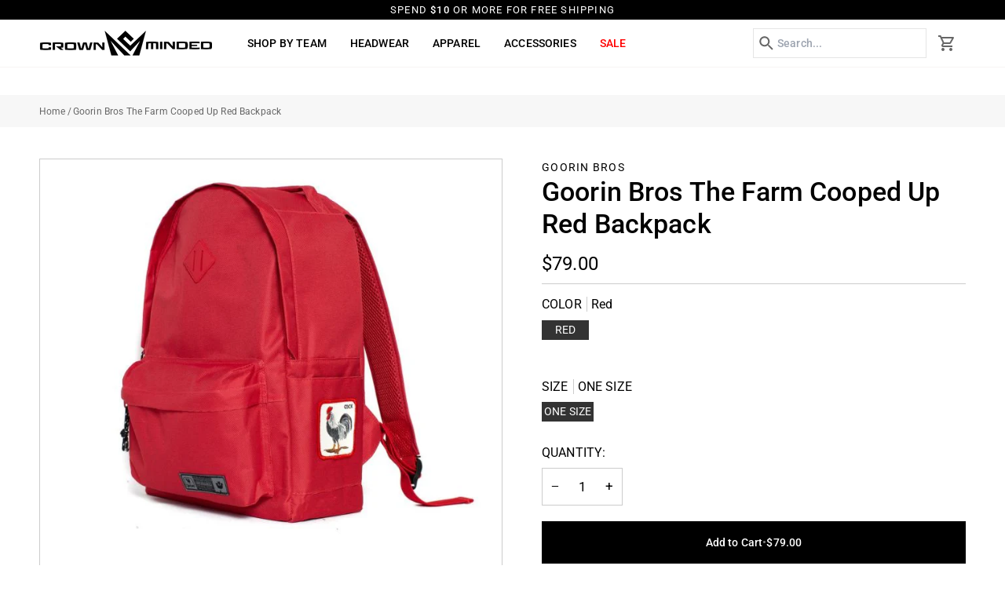

--- FILE ---
content_type: image/svg+xml
request_url: https://crownminded.com/cdn/shop/collections/Ottawa_Senators_2020-2021_logo_30x.svg?v=1748749347
body_size: 10849
content:
<svg viewBox="0 0 287.71072 228.81233" version="1.1" width="287.71072" height="228.81233" xmlns="http://www.w3.org/2000/svg"><defs><style>.cls-1{fill:#fff;}.cls-2{fill:#b79257;}.cls-3{fill:#da1a32;}</style></defs><title>Ottawa Senators 2020-2021 logo</title><path d="M260.89061,60.32176A90.95905,90.95905,0,0,0,196.896,33.50762a154.42838,154.42838,0,0,1,8.08717-25.364l.06538-.16789A5.76161,5.76161,0,0,0,199.86012.049l-.16938-.003C198.615.01634,197.51256,0,196.40862,0A135.45328,135.45328,0,0,0,150.0147,8.32491c-20.33755,7.65183-36.60551,19.99284-48.35368,36.68425A98.89421,98.89421,0,0,0,86.71244,77.349c-.49922,1.98056-.95387,3.9849-1.361,5.98329q-1.00292.01783-2.01325.01932a187.82748,187.82748,0,0,1-28.76053-2.64026c-9.8107-1.56009-26.15146-7.02483-29.66091-8.35314-2.453-.92713-5.00861-1.96422-7.61172-3.09342l-2.96565-1.309L0,61.58914l8.61761,16.7865a156.74888,156.74888,0,0,0,8.66366,16.45072,87.39406,87.39406,0,0,0,20.50248,22.67471l7.84053,14.51918a105.15086,105.15086,0,0,0,14.28443,20.90958,77.04677,77.04677,0,0,0,7.952,7.481,61.4008,61.4008,0,0,0,9.57149,6.429l4.083,8.85682a67.6264,67.6264,0,0,0,11.10929,14.84309,58.68356,58.68356,0,0,0,15.33191,10.33073l.48437.20354a57.67825,57.67825,0,0,0,23.64493,4.64461c2.34459,0,4.80951-.12778,7.32645-.37592l.31944-.03269c1.89884,2.41442,2.88838,4.21818,3.02508,5.50635.101.92712-.2511,1.78591-.936,3.33412a13.0519,13.0519,0,0,1-2.33418,2.67147l-.0416.0416c-.63147.624-1.3491,1.33126-2.04891,2.11576l-.20355.22883a5.74169,5.74169,0,0,0-.88851,6.36069,5.80184,5.80184,0,0,0,5.18394,3.24349c.11886,0,.23922-.003.364-.00891l.30311-.02081A30.56156,30.56156,0,0,0,162.595,218.02545a36.05618,36.05618,0,0,0,4.08-6.21955A91.58924,91.58924,0,0,0,260.89061,60.32176" class="cls-1"></path><path d="M258.62032,62.595a87.77012,87.77012,0,0,0-62.47319-25.87659c-1.03708,0-2.10538.02377-3.18109.06091A154.20532,154.20532,0,0,1,202.0071,6.93717l.06539-.16641a2.54979,2.54979,0,0,0-2.29557-3.508l-.17532-.003c-1.049-.02972-2.12171-.04606-3.193-.04606a132.17748,132.17748,0,0,0-45.26175,8.11987c-19.7254,7.42154-35.49117,19.37476-46.859,35.52831A95.60854,95.60854,0,0,0,89.82517,78.135c-.71913,2.86313-1.31344,5.64156-1.80821,8.3264l-.30755.01038c-1.42488.06241-2.89582.0951-4.36972.0951A191.15653,191.15653,0,0,1,54.074,83.885C44.0226,82.28774,27.35942,76.716,23.78014,75.36245c-2.823-1.06829-5.76637-2.27326-8.76173-3.59265l-1.3595-.60174-6.5063-2.88987,3.768,7.78259a148.29618,148.29618,0,0,0,9.06632,17.03165C28.76052,106.79294,39.638,116.65119,53.236,123.2288c8.03369,3.88534,17.34516,5.597,22.17845,6.26856a120.33469,120.33469,0,0,0,12.69314.98063h.003l.56015-.00594q.37887,1.47093.8261,2.98348c-.17236,0-.34619.0015-.51706.0015a106.37429,106.37429,0,0,1-16.68547-1.3283,99.57534,99.57534,0,0,1-14.54889-3.29252A57.036,57.036,0,0,1,51.878,126.771l-7.12289-3.12017,3.6922,6.84209a102.1176,102.1176,0,0,0,13.84017,20.27664,74.1721,74.1721,0,0,0,7.61172,7.15854,58.477,58.477,0,0,0,9.28622,6.21061,55.60344,55.60344,0,0,0,27.82892,7.13626c.13075,0,.26-.00149.39374-.003l1.70866-.01634c.75925.97469,1.53186,1.94342,2.31784,2.89729-.936.06092-1.81861.08767-2.774.08767-1.3179,0-2.823-.05348-4.73374-.16641-5.13491-.30309-13.58907-2.15589-15.91286-3.26429L81.32348,167.608l3.10828,6.73808a65.03241,65.03241,0,0,0,10.457,13.91151,55.72985,55.72985,0,0,0,14.31266,9.65022l.49774.208a54.62489,54.62489,0,0,0,22.38944,4.389h.00148c2.2391,0,4.59557-.12184,7.00552-.36254l1.9241-.19316a13.90359,13.90359,0,0,1,1.153,1.25847c5.11856,6.4736,4.11267,8.7974,2.56745,12.289a14.15228,14.15228,0,0,1-2.99536,3.609l-.03715.03714c-.63.62256-1.28076,1.26441-1.91519,1.97314l-.20356.22583a2.55,2.55,0,0,0,1.90033,4.24937c.0535,0,.107,0,.162-.003l.3031-.02081a27.13727,27.13727,0,0,0,18.146-9.573,32.73688,32.73688,0,0,0,4.90015-8.212A88.3695,88.3695,0,0,0,258.62032,62.595"></path><path d="M281.94731,125.06673A85.89711,85.89711,0,0,1,165.834,205.37688c.413-1.2243.74587-2.407,1.03114-3.52727a40.80687,40.80687,0,0,0,.95091-5.95952,36.87815,36.87815,0,0,0,4.47373-1.78295c2.83192-1.27481,4.68768-2.15589,4.98484-2.297A69.3556,69.3556,0,0,0,242.55,73.53048a8.75286,8.75286,0,0,1,.422-2.75169c.107-.35065.21545-.731.32094-1.10544.107-.37738.208-.73695.31053-1.06828,5.23742,5.23742,8.28627,4.26868,8.39325,4.21816a1.26985,1.26985,0,0,1,.65376-.17681,3.94284,3.94284,0,0,1,2.30892,1.34612l.01635.01932.01932-.0208-.01932.01783.08767-.09063.08914-.09211v-.00149c-.15155-.17235-1.39368-1.65963-.81422-2.826.055-.13075,1.29116-3.24646-4.2449-9.12426l-.13669-.14561-.07726.18721a6.46974,6.46974,0,0,0-.02676,3.48419l.01932.14412a2.935,2.935,0,0,1-.53786,2.04,2.10082,2.10082,0,0,1-1.65814.64038l-.59728-.0416a8.80369,8.80369,0,0,0-2.65065-.44723l-.53339.02377c.09805-.2511.211-.50963.34025-.78747a7.84246,7.84246,0,0,0,.57352-1.52443l.34767-.055a4.286,4.286,0,0,1,2.25691,1.02669l.01932.01783.01635-.02377-.01782.0208.07726-.10549.0743-.10549c-.16641-.14412-1.6121-1.45013-1.19458-2.68483.03566-.13669.82907-3.395-5.46475-8.45269l-.159-.12777-.04754.19613a6.48,6.48,0,0,0,.45465,3.456l.03566.13967a2.84416,2.84416,0,0,1-.31944,2.19154,2.48651,2.48651,0,0,1-2.07863.80976,9.72177,9.72177,0,0,0-1.64626-.14858,5.44374,5.44374,0,0,0-2.28811.39968l-.17829.08914.159.12481a23.55125,23.55125,0,0,0,3.46635,2.31932l-.33282.1248c-.29568.11292-.60027.2303-.92712.34619-.80085.28825-1.58981.62107-2.1128.84839a16.1197,16.1197,0,0,0-1.48132.75628,69.10651,69.10651,0,0,0-37.31721-10.88939c-1.5274,0-3.06964.052-4.603.15154a80.79719,80.79719,0,0,1,.97319-16.53094c1.20943-.052,2.42333-.07875,3.62831-.07875a85.79639,85.79639,0,0,1,85.79855,85.80314" class="cls-2"></path><path d="M177.30726,149.44564c4.03095,4.29395,7.58647,8.08123,8.95191,11.09739.07281.16047.13967.318.1991.47247.06834.17979.12778.35808.1783.53192.03863.13521.07727.26743.10549.39968.11441.50666.20207.99547.27041,1.465s.1159.92118.14562,1.35355q.04235.65079.04161,1.24956c-.0015.419-.01932.81866-.04755,1.20052-.02081.309-.05349.60027-.08766.88552-.0104.08914-.02377.17532-.03417.26149-.13372.95241-.32094,1.78889-.4918,2.52585,1.34612-1.10247,3.22565-2.7829,4.69807-4.12457.13372-.12183.26149-.2392.39077-.3566.50516-.46209.94347-.8662,1.27184-1.16782.17829-.16641.35957-.33135.5438-.49776.18722-.1664.37442-.33578.56758-.50516.38482-.34025.7845-.68645,1.19308-1.043a58.10563,58.10563,0,0,0,4.30285-3.99976,11.47558,11.47558,0,0,0,1.70866-2.27327l.11589-.214a4.193,4.193,0,0,0,.71171-2.31933,5.95314,5.95314,0,0,0-.06389-.7414,5.65257,5.65257,0,0,0-.38036-1.39071,10.36291,10.36291,0,0,0-1.38774-2.22572c-.6582-.86473-1.30751-1.676-1.94491-2.44414q-.71987-.86474-1.416-1.66408c-.29271-.33579-.5854-.66119-.87067-.9821q-.49923-.55272-.9836-1.08018c-.20207-.21989-.40117-.43387-.59878-.64485-.159-.17087-.318-.34025-.474-.50963-.19019-.20207-.37739-.40117-.56461-.59877l-.09658-.10549c-.12331-.13225-.24814-.26-.36848-.39077-.13371-.14115-.26446-.2823-.39523-.419-2.60905-2.77249-4.43806-4.81248-5.21662-7.07387a6.44377,6.44377,0,0,1-.30459-1.16782c-.01635-.08024-.02377-.162-.03418-.24368-.003-.02675-.00742-.052-.00891-.07726a8.253,8.253,0,0,1-.0416-1.83643c.82908-5.747,8.01438-9.59675,13.0943-3.20634l1.985,2.46791s9.3501,11.80165,14.34831,17.85628l2.57339,3.034c.09211.09806.17234.18722.24217.25556,4.21521,4.95214,11.90121,8.87019,13.7451,9.71708-.13372-.159-.28675-.34025-.45466-.5438a35.6994,35.6994,0,0,1-3.38167-4.87637c-.30309-.53786-.58836-1.08909-.83947-1.64774-.05052-.10846-.09806-.21989-.14859-.32984-.17088-.38036-.34173-.76518-.51111-1.16486-.10995-.257-.21989-.51707-.32835-.7845a31.25147,31.25147,0,0,1-1.45013-4.49007c-.14115-.59431-.26-1.17676-.36254-1.74729-.05348-.30162-.101-.59728-.14412-.89-.00744-.052-.01635-.101-.02378-.15156q-.0624-.45688-.1144-.89742c-.02378-.20355-.04457-.40414-.06242-.60324-.02822-.3031-.05348-.59878-.06982-.89-.0015-.02082-.003-.03864-.003-.06092-.02082-.30013-.03417-.58987-.04458-.87514-.01782-.45465-.02378-.89-.02081-1.30454.0015-.416.01188-.80975.02972-1.17823.03864-.94644.11887-1.73541.19761-2.32527.00149-.02526.00594-.04607.00891-.06836.055-.43087.11292-.7518.14859-.94347a8.99808,8.99808,0,0,1-1.08612-.32835,10.23231,10.23231,0,0,1-3.53323-2.17668,9.12075,9.12075,0,0,1-1.679-2.16332,19.51,19.51,0,0,1-2.621-9.24313c-.2823.20653-.56164.42048-.84542.63444a23.80863,23.80863,0,0,1-4.25384,2.75764,14.77672,14.77672,0,0,1-4.50789,1.309,11.61027,11.61027,0,0,1-1.34317.08023,10.48729,10.48729,0,0,1-1.13069-.06092,9.255,9.255,0,0,1-1.07721-.18572c-4.6758-1.08464-7.55972-3.25389-9.08117-6.82426a10.57648,10.57648,0,0,1-.72508-2.52882c-.03269-.21544-.05942-.43089-.07874-.64929-.02081-.2199-.03269-.43682-.03863-.65672a10.783,10.783,0,0,1,.04754-1.32979,17.713,17.713,0,0,1,.55568-3.083c.06389-.23327.13521-.471.21395-.70278s.16194-.46357.25258-.69536a11.18867,11.18867,0,0,1,1.0252-1.988c.13966-.208.28528-.416.44277-.61363a8.39373,8.39373,0,0,1,1.34762-1.37139,7.82238,7.82238,0,0,1,.98954-.68346c.11737-.06983.2392-.1367.364-.20207.24814-.12778.50666-.24813.77559-.35659.19019-.07726.38333-.14115.57946-.1991a7.06915,7.06915,0,0,1,7.52405,2.54369c.03566-.09807.0728-.20653.11293-.32094.27339-.80975.61215-2.01771,1.00885-3.44853a114.39455,114.39455,0,0,1,3.86011-11.96807q.37666-.936.75627-1.90181c.19316-.4918.3863-.98806.5854-1.48134a36.46712,36.46712,0,0,1,5.15124-9.69184,33.48689,33.48689,0,0,0-8.67109-4.53762c-.214-.07429-.42643-.14264-.63888-.208a26.47971,26.47971,0,0,0-8.37541-1.2555l-.49032.00149a43.92189,43.92189,0,0,0-13.91149,2.24355q-.42569.14487-.84987.3031-1.87434.6909-3.716,1.58386-.58837.28527-1.17675.58987c-.18721.09806-.37442.19315-.56311.2927a40.17067,40.17067,0,0,0-9.37091,7.02334c-.00742.00743-.01189.01635-.0208.0208a43.66505,43.66505,0,0,0-9.07078,13.36176,42.044,42.044,0,0,0-2.13359,6.18388,46.92219,46.92219,0,0,0-1.39368,7.33239,32.71655,32.71655,0,0,0-.16047,3.28954,31.52774,31.52774,0,0,0,.32984,4.46184q.13372.93383.33282,1.90182c.18127.90039.416,1.82455.68792,2.774.052.17978.107.364.16344.54528a46.59291,46.59291,0,0,0,3.655,8.573,45.01054,45.01054,0,0,0,2.57785,4.15576,117.41506,117.41506,0,0,0,11.206,13.19538" class="cls-2"></path><path d="M248.25839,143.4668l-.93309,4.01758,2.59717,10.94289s-7.60132,1.19161-10.98448,1.70124c-1.04155,3.49162-6.25371,17.19362-6.25371,17.19362l-1.043-.51557c-.75775-7.48543-4.65351-11.31433-9.10643-14.18043a33.95289,33.95289,0,0,0-8.07529-3.57334,71.91357,71.91357,0,0,0-11.35593-2.44116,6.43318,6.43318,0,0,0-.0015-4.64014,18.82526,18.82526,0,0,0-3.0652-4.64014c4.75157-.80975,5.30131-4.16914,5.10964-6.21954-.59877,1.046-3.13949,5.3459-6.88962,4.499-7.7083-9.08267-9.02175-9.57445-9.76762-12.50591a6.10881,6.10881,0,0,1,2.65066-6.26857c4.022-2.49911,6.533.03714,10.60113,5.15422,2.16331,2.719,9.9771,13.08687,15.11647,18.91565a41.90356,41.90356,0,0,0,12.73177,9.882,47.26171,47.26171,0,0,0,5.76786,2.462l.64037-1.02223a37.78813,37.78813,0,0,1-6.23885-8.625,33.13807,33.13807,0,0,1-2.664-7.33389,32.31248,32.31248,0,0,1-.055-12.43461s-3.609.5958-6.96985-4.35635a18.46479,18.46479,0,0,1-1.9672-6.25074,30.51155,30.51155,0,0,1-.33579-3.58671c6.17644-5.63413,14.58455-15.71375,17.80278-16.46112.97172,2.01771,15.02882,31.82721,15.02882,31.82721l-3.14988,1.51255.01188,3.42921-8.22832,6.03382Z" class="cls-1"></path><path d="M152.93726,213.20405c.03715-.27487.05943-.4695.06389-.52745a15.69616,15.69616,0,0,0-1.83793-9.044,23.59346,23.59346,0,0,0-3.72935-5.30429,43.2541,43.2541,0,0,0-7.056-6.2032c-.27934-.1991-28.05923-20.29743-40.03473-49.43386a95.163,95.163,0,0,1-5.52419-55.03679A105.727,105.727,0,0,1,98.107,75.199l.04457-.14115a90.9681,90.9681,0,0,1,17.91719-31.94458c17.54872-19.88884,45.72681-31.85691,77.47675-32.943a144.27491,144.27491,0,0,0-6.30422,20.97051c-.35064,1.53334-3.36977,15.04812-2.60608,26.0534a70.16149,70.16149,0,0,0-26.01477,14.10762,56.87583,56.87583,0,0,0-13.04824,16.48638,50.78953,50.78953,0,0,0-5.40235,18.7537q-.10252.838-.20356,1.60614c-.893,6.646,1.28372,23.51419,10.54468,34.25648,2.53922,2.9478,6.062,7.31754,10.52537,12.85063l.05646.0728c2.96714,3.67883,6.31314,7.82717,10.07963,12.43759a32.70509,32.70509,0,0,0-7.01741,10.85372,33.30379,33.30379,0,0,0-2.49465,9.01728c-.13223,1.12029-.22287,2.29258-.32094,3.53173a48.48806,48.48806,0,0,1-1.75323,10.96368,27.58761,27.58761,0,0,1-2.87056,6.44983,22.64742,22.64742,0,0,1-3.77836,4.62232" class="cls-3"></path><path d="M199.71008,5.81093l-.17978-.003c-1.01777-.02971-2.06823-.04457-3.12018-.04457a129.542,129.542,0,0,0-44.36433,7.95643c-19.2351,7.2373-34.60267,18.88147-45.67183,34.60861A93.09234,93.09234,0,0,0,92.30051,78.756c-5.56876,22.16954-3.70111,38.98427-2.09348,47.02985a104.96281,104.96281,0,0,0,9.01282,25.3209c.80233,1.569,4.90313,8.787,7.62659,12.73771a128.841,128.841,0,0,0,9.04106,11.62189,127.71469,127.71469,0,0,0,9.27135,9.64132c.75627.71467,1.40853,1.33423,2.03108,1.95826a94.47021,94.47021,0,0,0,9.62795,8.13918c3.1053,2.38619,5.78568,4.447,7.35319,6.42605,6.08879,7.6994,4.60448,11.05135,2.88542,14.93224a16.06373,16.06373,0,0,1-3.52134,4.3608c-.61512.60622-1.24956,1.23322-1.84387,1.89588l-.20207.22882.30459-.02081a24.43061,24.43061,0,0,0,16.32591-8.634,32.21877,32.21877,0,0,0,6.276-12.99773,53.60094,53.60094,0,0,0,1.12029-8.07826c.153-1.72649.315-3.50647.5542-5.25822a29.62259,29.62259,0,0,1,2.35944-8.18228,30.02006,30.02006,0,0,1,5.88226-8.87466c-.66118-.67751-1.30453-1.37881-1.9449-2.08307a37.16411,37.16411,0,0,0-6.37852,9.671,32.76354,32.76354,0,0,0-2.89581,11.29055c-.055.64187-.10549,1.19458-.18721,1.72649-.08766.57055-.13966,1.309-.20207,2.16331a33.85057,33.85057,0,0,1-3.869,14.67816,23.34777,23.34777,0,0,1-9.31444,9.41846,12.06646,12.06646,0,0,0,1.71015-7.66374c-.60323-6.68757-5.78716-11.867-10.0306-15.03476A140.40812,140.40812,0,0,1,109.22519,162.421c-8.16444-11.876-13.58461-24.214-16.109-36.66643A99.93894,99.93894,0,0,1,94.6228,79.8495,94.544,94.544,0,0,1,115.259,41.60516C134.12264,20.63466,162.01249,9.21484,195.9213,8.567L195.529,9.674c-1.82455,5.16165-3.71,10.5016-5.26714,16.38386-1.20646,4.56138-2.19006,9.16586-3.00725,14.08087a71.27416,71.27416,0,0,0-.90782,16.7033l2.6462-.60472c-.99548-17.7181,5.25526-37.06165,10.65314-50.26145Z" class="cls-2"></path><polygon points="230.6 194.175 230.558 194.104 230.61 194.217 230.6 194.175" class="cls-2"></polygon><polygon points="245.174 133.825 238.873 137.64 239.03 138.021 249.535 135.49 245.174 133.825"></polygon><path d="M238.21293,119.55444a6.32477,6.32477,0,0,0-.523-2.245c-.422-.63295,1.89141-1.621,1.89141-1.621l-1.19606-.65375-.28824.51854-5.40235,1.89142-4.502,3.69072,3.86011-1.24213,7.93266,1.01332Z"></path><path d="M216.47281,51.40253a1.72534,1.72534,0,0,1,1.6834-.77707,5.50726,5.50726,0,0,1,1.45013.21544l.02526.00594.03416-.12184.01635-.13075c-.211-.06537-2.05932-.676-2.17818-1.97611-.02378-.14115-.61215-3.43961-8.41108-5.52864l-.19463-.052.03416.19762A6.44816,6.44816,0,0,0,210.751,46.223l.0832.104a2.8565,2.8565,0,0,1,.58986,2.13658,2.48811,2.48811,0,0,1-1.5779,1.57791,6.7223,6.7223,0,0,0-3.49757,1.81712l-.12778.1575.19464.05051a21.39087,21.39087,0,0,0,5.32062.783c3.5585-.00445,4.67729-1.36841,4.73674-1.44716"></path><path d="M227.70094,54.28051a5.06436,5.06436,0,0,1,1.86616.44575l.02378.0104.05348-.11738.03269-.12481c-.1991-.09509-1.94638-.95387-1.88844-2.25691-.00149-.14115-.12777-3.49162-7.56418-6.63408l-.18722-.07875.00744.1991a6.44,6.44,0,0,0,1.38477,3.20634l.06982.11738a2.844,2.844,0,0,1,.29122,2.199,2.48928,2.48928,0,0,1-1.78148,1.34316,6.72791,6.72791,0,0,0-3.71448,1.31939l-.14859.13521.18722.07875a18.20027,18.20027,0,0,0,6.7574,1.624c2.33865,0,3.239-.83947,3.29252-.893a1.521,1.521,0,0,1,1.31789-.57354"></path><path d="M237.479,57.24022c.01782-.13967.3551-3.47527-6.57762-7.61469L230.729,49.52l-.02082.20207a6.45811,6.45811,0,0,0,.92863,3.36086l.055.13224a2.83051,2.83051,0,0,1-.01634,2.2168,2.48413,2.48413,0,0,1-1.94936,1.08463l-.34173-.00594a6.4929,6.4929,0,0,0-3.51835.79936l-.16641.11292.17235.104c3.67882,2.17223,6.17347,2.62837,7.61767,2.62837a3.92018,3.92018,0,0,0,2.2376-.51409,1.37174,1.37174,0,0,1,1.04451-.41156,4.69712,4.69712,0,0,1,2.12171.72506l.02378.01189.06836-.10846.05051-.11886c-.18575-.12184-1.79782-1.2139-1.55712-2.49911"></path><path d="M258.60844,80.9743l.48437-.09807c1.13813,0,2.17372,1.49619,2.28812,1.66707l.01188.01931.107-.07281.09212-.08914c-.11887-.18572-1.15595-1.835-.41752-2.91216.0728-.12183,1.7265-3.037-2.94187-9.625l-.11737-.16343-.101.17531a6.45615,6.45615,0,0,0-.50666,3.46042l-.003.13075c0,.09658-.052,2.38321-2.10239,2.38321a3.97285,3.97285,0,0,1-1.02667-.153,7.85991,7.85991,0,0,0-3.349-.8677,2.97193,2.97193,0,0,0-.5022.03418l-.1976.03715.11737.16343c3.8482,5.36224,6.747,5.94318,7.81677,5.94318Z"></path><path d="M264.03605,89.95889l.32093-.0416c1.2139,0,2.10686,1.77552,2.20788,1.97759l.01041.02081.1144-.055.107-.07875c-.09508-.19762-.89-1.9776-.0104-2.94038.08914-.10995,2.12914-2.771-1.58682-9.93849l-.09211-.1783-.12184.16047a6.44029,6.44029,0,0,0-.98063,3.343l-.02081.14412c-.01635.08618-.34026,2.095-2.06972,2.095a3.43945,3.43945,0,0,1-1.33721-.31944,7.02158,7.02158,0,0,0-3.65357-1.358l-.24813.01041.09211.17681c3.56739,6.79156,6.83466,6.98621,7.19571,6.98621Z"></path><path d="M268.171,99.60616l.1575-.00891c1.30453,0,2.00286,2.03108,2.08307,2.27178l.00744.02674.12183-.0416.1159-.05944c-.06389-.211-.60918-2.08308.39523-2.91512.104-.09658,2.49018-2.45156-.1991-10.0618l-.06539-.19018-.14412.14115a6.444,6.444,0,0,0-1.43528,3.18257l-.03714.13371c-.00594.01783-.5542,1.80822-2.05337,1.80822a3.058,3.058,0,0,1-1.566-.52,6.71247,6.71247,0,0,0-3.47825-1.85278l-.20207-.01932.06983.19018c2.72644,7.59538,6.06651,7.90442,6.22995,7.91483"></path><path d="M269.19472,103.19436a6.76672,6.76672,0,0,0-3.19-2.31784l-.19464-.04457.03864.19613c1.65814,7.90294,4.92094,8.67109,5.08141,8.7023,1.41447.02674,1.85575,2.28367,1.90182,2.54963l.00594.02674.1248-.02377.12184-.04606c-.03417-.21693-.315-2.14549.7949-2.83192.1144-.08024,2.80518-2.08309,1.19161-9.99345l-.0416-.19613-.16194.11886a6.45178,6.45178,0,0,0-1.86021,2.95376l-.055.12332c-.00744.01783-.7117,1.5274-2.03256,1.5274a2.76036,2.76036,0,0,1-1.725-.7444"></path><path d="M207.24008,48.11448c.28527-4.22412-12.67383-.85433-12.67383-.85433s12.399,4.93729,12.67383.85433"></path><path d="M199.65361,202.019l.02525.12331V202.126l.003.01634-.00743-.257-.11293.0015c-.41752,0-2.50209-.06538-2.79924-1.38477-.05348-.13075-1.4531-3.17513-9.52542-3.239h-.20207l.0832.18126a6.67986,6.67986,0,0,0,2.88095,2.65511,2.49218,2.49218,0,0,1,1.13069,1.94639,2.83784,2.83784,0,0,1-1.12919,1.90776l-.06983.055a6.47233,6.47233,0,0,0-2.57042,2.43077l-.08617.18125.27636.0015c8.00993,0,9.43034-3.01319,9.48976-3.1484.45316-1.21836,2.3966-1.32533,2.615-1.33127Z"></path><path d="M210.32309,200.98488l-.02081-.12184.0416.11737-.00149-.01188.00594.01188-.04457-.25258-.02526.003.02081.08171v.03863l-.02081-.12183a5.69108,5.69108,0,0,1-.87364.06538c-.81719,0-1.85131-.17532-2.17521-1.04005-.05348-.08767-1.34614-2.12468-6.588-2.12468a25.71567,25.71567,0,0,0-3.297.2318l-.19761.02675.107.16938a6.70675,6.70675,0,0,0,3.2212,2.23018,2.49587,2.49587,0,0,1,1.38774,1.77255,2.83762,2.83762,0,0,1-.85285,2.04446l-.10846.104a6.39161,6.39161,0,0,0-2.16331,2.72644l-.06092.19316.1991-.02675c8.001-1.09653,8.99648-4.29692,9.03661-4.441.27933-1.26441,2.18114-1.63883,2.407-1.67746l.003.00143Z"></path><path d="M220.67165,198.11432l-.02676.00743a5.58748,5.58748,0,0,1-1.4947.23327,1.714,1.714,0,0,1-1.65814-.77706c-.04457-.055-1.14407-1.36249-4.56437-1.36249a21.02328,21.02328,0,0,0-5.487.85285l-.19463.05349.13074.153a6.691,6.691,0,0,0,3.502,1.76363,2.49258,2.49258,0,0,1,1.61654,1.56306,2.84551,2.84551,0,0,1-.56311,2.14549l-.07874.101a6.45709,6.45709,0,0,0-1.78295,3.0117l-.03269.1991.19463-.055c7.7707-2.18709,8.31749-5.49744,8.33678-5.64306.101-1.29413,1.94342-1.92707,2.15143-1.99542l-.03713-.11737.05942.11293-.003-.01188.00743.0104Z"></path><path d="M230.58042,194.09227l-.02378.01041.04457.07279.0104.03714-.055-.11a5.01236,5.01236,0,0,1-1.89735.471,1.517,1.517,0,0,1-1.30157-.572,4.75263,4.75263,0,0,0-3.16475-.83057,17.89923,17.89923,0,0,0-6.85992,1.71462l-.18572.08023.15006.13372a6.69571,6.69571,0,0,0,3.70855,1.2659,2.49516,2.49516,0,0,1,1.81861,1.32533,2.846,2.846,0,0,1-.26149,2.20046l-.04161.08321a6.47163,6.47163,0,0,0-1.36989,3.25983l-.00594.20207.18572-.08171c7.39481-3.239,7.47948-6.594,7.478-6.741-.07726-1.29413,1.65964-2.17668,1.86021-2.27326l-.05348-.11293.0728.104-.00594-.01041.00743.01041Z"></path><path d="M239.83691,188.74342l-.01932.01188.052.06539.01635.03713-.06539-.10549a4.62634,4.62634,0,0,1-2.14251.75478,1.40158,1.40158,0,0,1-1.043-.41155,3.87389,3.87389,0,0,0-2.13212-.471c-1.4531,0-3.96706.47247-7.67411,2.72644l-.17088.10549.16791.11a6.39918,6.39918,0,0,0,3.39058.75477l.45614-.0104a2.50161,2.50161,0,0,1,1.98652,1.05936,2.84019,2.84019,0,0,1,.04457,2.21682l-.02972.0832a6.48839,6.48839,0,0,0-.90781,3.42178l.02378.1991.17088-.10549c6.87774-4.23156,6.49738-7.56122,6.47806-7.70978-.25555-1.27185,1.34317-2.38619,1.5259-2.508l-.06835-.10549.08617.09211-.00743-.01188.0104.01041Z"></path><path d="M248.26732,182.16728l-.01931.01635v.0015a4.2553,4.2553,0,0,1-2.26583,1.05789,1.31909,1.31909,0,0,1-.83948-.28378,3.186,3.186,0,0,0-1.34017-.2303c-1.54078,0-4.19143.66267-8.06044,3.82148l-.153.12777.17978.08767a5.32574,5.32574,0,0,0,2.18412.36848,9.14834,9.14834,0,0,0,1.72947-.1679h.0728a2.43871,2.43871,0,0,1,2.04446.78747,2.84743,2.84743,0,0,1,.34469,2.17818l-.01931.08767a6.489,6.489,0,0,0-.42643,3.51391l.05051.19463.1575-.12777c6.227-5.14086,5.39047-8.38732,5.35034-8.52994-.42939-1.22431.99845-2.54814,1.16189-2.69523l-.08171-.09064.09806.07874-.00891-.01041.0104.00891Z"></path><path d="M255.70818,174.4902l-.01635.01931a3.88864,3.88864,0,0,1-2.30893,1.37584,1.29816,1.29816,0,0,1-.65819-.17829,2.45218,2.45218,0,0,0-.734-.08914c-1.30751,0-4.09484.64334-8.08273,4.94323l-.13521.14859.1887.06241a4.3894,4.3894,0,0,0,1.19605.13669,8.656,8.656,0,0,0,2.7086-.47547,2.423,2.423,0,0,1,2.29111.57055,2.93757,2.93757,0,0,1,.55867,2.02365l-.01782.14562a6.45165,6.45165,0,0,0,.07279,3.48269l.07874.18723.13521-.14859c5.4603-5.95062,4.184-9.053,4.12457-9.18964-.59431-1.153.64038-2.65956.78153-2.82746l-.09211-.08171.10846.06389-.01041-.00891.01188.00743Z"></path><path d="M262.01983,165.85624l-.01188.02081c-.11737.17829-1.13813,1.6953-2.2807,1.6953l-.49328-.09805-.28675-.02082c-.835,0-3.86158.43534-7.77517,6.0457l-.1144.16641.19761.03417a2.73063,2.73063,0,0,0,.44425.02822,7.74053,7.74053,0,0,0,3.3772-.90336,3.81618,3.81618,0,0,1,1.07868-.17682c2.01474,0,2.09645,2.25842,2.09795,2.355l.003.1144a6.47149,6.47149,0,0,0,.5542,3.47081l.104.17532.11292-.16791c4.58369-6.64744,2.89136-9.54029,2.81409-9.6651-.74586-1.05789.26-2.716.38333-2.91216h.0015l-.10549-.06539.11589.04754-.01188-.00743.01635.00594Z"></path><path d="M267.30182,156.56705l-.11293-.052.12184.03269-.01188-.00744.01188.003-.23179-.107-.01041.02379c-.09658.20653-.97469,2.00433-2.196,2.00433l-.33134-.0416H264.507c-.35957,0-3.6179.1976-7.11844,7.07831l-.0728.1887h.208a6.85993,6.85993,0,0,0,3.63425-1.39219,3.37964,3.37964,0,0,1,1.38328-.34916c1.70421,0,2.05337,1.982,2.06675,2.06675l.02525.14562a6.46808,6.46808,0,0,0,1.02224,3.33116l.1248.159.08915-.17979c3.62237-7.218,1.54968-9.84932,1.4531-9.96522-.88552-.94941-.11291-2.7398-.02079-2.9389"></path><path d="M270.93607,146.948h0v-.00149l-.11737-.03714.12481.01782-.01188-.003h.01188l-.24368-.07429-.00743.02378c-.07727.2392-.76371,2.28961-2.07713,2.28961l-.16791-.00891c-.14115.0104-3.47675.34469-6.15713,7.96089l-.06538.19019.1991-.01932a6.70668,6.70668,0,0,0,3.44853-1.86468,3.04669,3.04669,0,0,1,1.59278-.54529c1.48876,0,2.04743,1.777,2.05337,1.79335l.02972.08171a6.50972,6.50972,0,0,0,1.465,3.22417l.14413.14115.06538-.19019c2.63728-7.63251.23327-9.96669.12481-10.07071-1-.82161-.47844-2.68332-.41158-2.90768"></path><path d="M274.06219,139.75529c-1.10394-.68049-.82313-2.61055-.79044-2.82747l-.12184-.02081.09806-.003.02675.003-.01188-.003h.01188l-.25111-.0416-.003.02525h-.0015c-.04606.26-.48437,2.52288-1.92559,2.55557-.13669.02823-3.398.80085-5.05022,8.70526l-.0416.19613.19613-.04607a6.68911,6.68911,0,0,0,3.17069-2.303,2.81031,2.81031,0,0,1,1.74878-.76668c1.31938,0,2.02365,1.50808,2.03256,1.52442l.03863.08024a6.445,6.445,0,0,0,1.87806,2.99834l.16194.11886.03863-.1976c1.60913-7.9148-1.08313-9.91319-1.205-9.99789"></path><path d="M174.54518,198.80967s11.6308,6.63407,12.45838,2.48127c.79786-4.01313-12.45838-2.48127-12.45838-2.48127"></path><path d="M274.02356,120.57072a3.93141,3.93141,0,1,0,3.9314,3.93142,3.93016,3.93016,0,0,0-3.9314-3.93142"></path><path d="M241.397,70.33007a22.2377,22.2377,0,0,1,1.54374-3.976,3.71428,3.71428,0,0,0,.50666-1.34613L243.44,64.947l-.05052-.03269-.33728-.06092c-2.01177,0-10.53427,2.3743-18.78638,9.64577a31.73747,31.73747,0,0,0-8.77955,13.2726l-.22139.5542a152.1022,152.1022,0,0,0-7.24771,24.4012,16.30628,16.30628,0,0,0-1.9984-5.11411,5.222,5.222,0,0,0-4.135-2.13657,6.13488,6.13488,0,0,0-1.0237.08765,6.37054,6.37054,0,0,0-4.6758,4.19143l-.02379.06389a12.48073,12.48073,0,0,0-.98954,5.34143,8.34037,8.34037,0,0,0,.98954,3.77392,10.15012,10.15012,0,0,0,9.32335,5.17651,16.5093,16.5093,0,0,0,1.66558-.08618,11.13357,11.13357,0,0,0,4.97445-1.91964c3.77838-2.52436,6.83467-5.76786,10.07221-9.2,1.835-1.94342,3.73231-3.95519,5.77528-5.82134a45.97034,45.97034,0,0,1,7.21352-5.58808,24.37271,24.37271,0,0,1,6.68458-2.73832l.34619-.19018-.0728-.44426-.08023-.20207a39.59786,39.59786,0,0,1-1.884-7.62956,43.94385,43.94385,0,0,1-.53191-9.40062,57.25873,57.25873,0,0,1,1.7503-10.561" class="cls-2"></path><path d="M178.82278,185.03635c2.44412-1.11285,4.97443-2.26435,7.62955-3.395a107.823,107.823,0,0,1,15.44781-5.389,66.24981,66.24981,0,0,1,17.6646-2.74426h.11737a29.0345,29.0345,0,0,1,6.276.734c-2.41739-7.18233-10.86709-9.65617-14.0675-10.59223a99.77762,99.77762,0,0,0-12.38411-2.27476l-.32985-.02972.26744-.19463a8.22678,8.22678,0,0,0,1.71461-1.75026l.42493-.526.04458-.052.06835.00891a69.68752,69.68752,0,0,1,12.05276,2.50653,31.60238,31.60238,0,0,1,9.64429,4.73523,16.27128,16.27128,0,0,1,3.85861,4.26868c1.50511,2.3,2.02662,5.89267,2.01324,8.26993v.23029l-.19316-.12777a13.36932,13.36932,0,0,0-5.49149-2.17372,31.12093,31.12093,0,0,0-4.21521-.27486,54.4159,54.4159,0,0,0-12.56983,1.6938,118.49763,118.49763,0,0,0-13.37215,4.0488c-5.1037,1.86318-9.1198,3.62978-14.66331,6.11552-.8677.38927-1.70569.77262-2.53031,1.15149-2.70711,1.23915-5.27754,2.41591-8.11095,3.395.09212-1.02817.19315-2.07119.312-3.10827,3.69672-1.47834,7.09622-3.025,10.39172-4.52572" class="cls-2"></path><path d="M132.09008,199.95818h0a52.2124,52.2124,0,0,1-21.39841-4.19l-.50666-.211a53.47484,53.47484,0,0,1-13.50289-9.11089,63.08307,63.08307,0,0,1-9.937-13.17008l-.14412-.3135.312.15006c2.86461,1.36693,11.69171,3.20635,16.86377,3.51094,1.96718.1159,3.51836.16938,4.88529.16938a48.15245,48.15245,0,0,0,5.19286-.28378c.11589.13372.23029.26743.34767.40264.71913.82164,1.3907,1.57644,2.03108,2.2807-1.78146.17088-3.85267.27784-6.56127.34173l-.46356.00594c-3.37275,0-12.93978-.7102-15.76131-1.41744,5.40384,7.004,10.25792,11.769,18.76112,15.30369a45.57176,45.57176,0,0,0,9.69481,2.81558,68.7724,68.7724,0,0,0,11.66794.84542c.6478,0,1.32236-.00744,2.03108-.01782,1.1604.893,2.25692,1.73541,3.24348,2.53773-2.28811.22732-4.55395.35063-6.7559.35063" class="cls-2"></path><path d="M91.5591,138.83857q-.91154.03567-1.99839.03566a130.67162,130.67162,0,0,1-20.0612-1.829c-6.19576-1.03263-10.6576-2.12914-12.968-3.1796.15007.23921.33133.53192.53637.86621,2.10389,3.41733,7.03524,11.41536,13.41672,16.68844,5.597,4.62528,12.54456,9.7067,21.66882,12.31722a61.975,61.975,0,0,0,13.49992,2.2807c.6389.90634,1.28521,1.80673,1.95086,2.69969-.19613.0015-.39374.00744-.58838.00744a53.16587,53.16587,0,0,1-26.615-6.8287,56.03257,56.03257,0,0,1-8.88059-5.93724,71.43606,71.43606,0,0,1-7.34131-6.90152A99.805,99.805,0,0,1,50.6938,129.28193l-.17087-.31944.33133.14561a58.54644,58.54644,0,0,0,6.14228,2.16479,102.27559,102.27559,0,0,0,14.91886,3.3772,108.58329,108.58329,0,0,0,17.0688,1.358c.52894,0,1.07126-.00594,1.61506-.01188.30312.945.62554,1.8929.95984,2.84234" class="cls-2"></path><path d="M66.8444,91.11039l-.20207-.02081a194.7732,194.7732,0,0,1-32.47649-6.66675c-5.58213-1.676-10.882-3.51539-15.74794-5.46327l-.18721-.08172A92.8147,92.8147,0,0,0,24.1189,89.65133a79.26861,79.26861,0,0,0,21.0745,22.70294A73.90577,73.90577,0,0,0,70.706,123.41452l.003-.04754h.11441l.05646.00742.42642.08766A89.58527,89.58527,0,0,0,86.289,125.1529c.51705,0,1.01034-.01041,1.48282-.0327.06389.34174.12778.679.19018.99548.11887.59432.2511,1.202.39076,1.81564-.07875.00149-.159.00149-.24367.00149a117.18664,117.18664,0,0,1-12.34547-.95536c-4.68768-.65376-13.70051-2.306-21.41772-6.03976-13.16563-6.36663-23.70139-15.92475-32.218-29.21815a109.94616,109.94616,0,0,1-8.98608-17.4447l-.13372-.32836-.01932-.00743-.01188-.05646-.15155-.29122.28824.13075H13.173l.01932.03418c3.3148,1.47688,6.57166,2.82,9.68292,3.9953,3.62831,1.37138,20.55151,7.02483,30.79605,8.65475a193.52747,193.52747,0,0,0,29.66389,2.716c1.55116,0,3.05479-.03418,4.48413-.09807-.14413.89-.27785,1.77107-.39968,2.63729a59.8706,59.8706,0,0,1-6.9.37442,131.47707,131.47707,0,0,1-13.67523-.92564" class="cls-2"></path></svg>